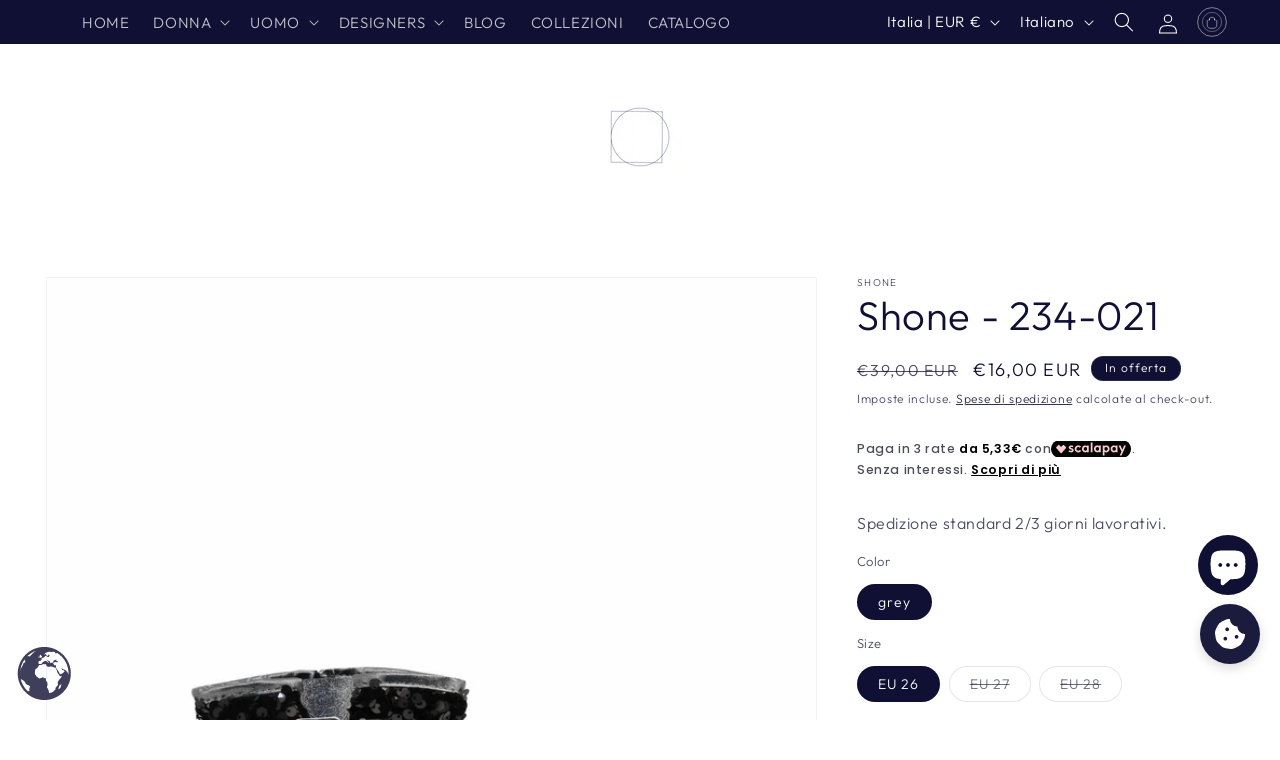

--- FILE ---
content_type: text/javascript; charset=utf-8
request_url: https://mem39.com/products/234-021_silver-shone-234-021.js
body_size: 518
content:
{"id":15280341188934,"title":"Shone - 234-021","handle":"234-021_silver-shone-234-021","description":"\u003cdiv class=\"pdbDescContainer\"\u003e\n\t\u003cdiv class=\"pdbDescSection\"\u003e\n\t\tIl collo alto largo e morbido e la lavorazione lucida di questo stivaletto lo rendono in grado di essere sia comodissimo che super trendy senza nessun compromesso. Ad impreziosire maggiormente questo modello, la scintillante banda perlinata e la zip laterale robusta e facile da utilizzare\u003c\/div\u003e\n\t\u003cdiv class=\"pdbDescSection\"\u003e\n\t\t \u003c\/div\u003e\n\t\u003cdiv class=\"pdbDescSection\"\u003e\n\t\t\u003cspan class=\"pdbDescSectionTitle\"\u003eCollezione:\u003c\/span\u003e\u003cspan class=\"pdbDescSectionText\"\u003eAutunno\/Inverno\u003c\/span\u003e\n\u003c\/div\u003e\n\t\u003cdiv class=\"pdbDescSection\"\u003e\n\t\t\u003cspan class=\"pdbDescSectionTitle\"\u003eGenere:\u003c\/span\u003e\u003cspan class=\"pdbDescSectionText\"\u003eBambino\u003c\/span\u003e\n\u003c\/div\u003e\n\t\u003cdiv class=\"pdbDescSection\"\u003e\n\t\t\u003cspan class=\"pdbDescSectionTitle\"\u003eTipologia:\u003c\/span\u003e\u003cspan class=\"pdbDescSectionText\"\u003eStivaletti\u003c\/span\u003e\n\u003c\/div\u003e\n\t\u003cdiv class=\"pdbDescSection\"\u003e\n\t\t\u003cspan class=\"pdbDescSectionTitle\"\u003eTomaia:\u003c\/span\u003e\u003cspan class=\"pdbDescSectionText\"\u003e\u003cspan class=\"pdbDescSectionList\"\u003e\u003cspan class=\"pdbDescSectionItem\"\u003emateriale sintetico\u003c\/span\u003e\u003cspan class=\"pdbDescSectionItem\"\u003epelle sintetica\u003c\/span\u003e\u003c\/span\u003e\u003c\/span\u003e\n\u003c\/div\u003e\n\t\u003cdiv class=\"pdbDescSection\"\u003e\n\t\t\u003cspan class=\"pdbDescSectionTitle\"\u003eInterno:\u003c\/span\u003e\u003cspan class=\"pdbDescSectionText\"\u003e\u003cspan class=\"pdbDescSectionList\"\u003e\u003cspan class=\"pdbDescSectionItem\"\u003emateriale tessile\u003c\/span\u003e\u003c\/span\u003e\u003c\/span\u003e\n\u003c\/div\u003e\n\t\u003cdiv class=\"pdbDescSection\"\u003e\n\t\t\u003cspan class=\"pdbDescSectionTitle\"\u003eSuola:\u003c\/span\u003e\u003cspan class=\"pdbDescSectionText\"\u003egomma\u003c\/span\u003e\n\u003c\/div\u003e\n\t\u003cdiv class=\"pdbDescSection\"\u003e\n\t\t\u003cspan class=\"pdbDescSectionTitle\"\u003eAltezza tacco cm:\u003c\/span\u003e\u003cspan class=\"pdbDescSectionText\"\u003e2\u003c\/span\u003e\n\u003c\/div\u003e\n\t\u003cdiv class=\"pdbDescSection\"\u003e\n\t\t\u003cspan class=\"pdbDescSectionTitle\"\u003eAltezza plateau cm:\u003c\/span\u003e\u003cspan class=\"pdbDescSectionText\"\u003e1\u003c\/span\u003e\n\u003c\/div\u003e\n\t\u003cdiv class=\"pdbDescSection\"\u003e\n\t\t\u003cspan class=\"pdbDescSectionTitle\"\u003eDettagli:\u003c\/span\u003e\u003cspan class=\"pdbDescSectionText\"\u003e\u003cspan class=\"pdbDescSectionList\"\u003e\u003cspan class=\"pdbDescSectionItem\"\u003efibbie\u003c\/span\u003e\u003cspan class=\"pdbDescSectionItem\"\u003epaillettes\u003c\/span\u003e\u003cspan class=\"pdbDescSectionItem\"\u003epunta tonda\u003c\/span\u003e\u003cspan class=\"pdbDescSectionItem\"\u003ezip laterale\u003c\/span\u003e\u003c\/span\u003e\u003c\/span\u003e\n\u003c\/div\u003e\n\u003c\/div\u003e\n\u003cp\u003e\n\tInsole memory foam\u003c\/p\u003e\n","published_at":"2025-12-01T19:56:42+01:00","created_at":"2025-12-01T19:56:41+01:00","vendor":"Shone","type":"Scarpe Stivaletti","tags":["Brand_Shone","Category_Scarpe","Color_Grigio","Gender_Bambina","Season_Autunno\/Inverno","stivali-stivaletti-donna","Subcategory_Stivaletti"],"price":1600,"price_min":1600,"price_max":1600,"available":true,"price_varies":false,"compare_at_price":3900,"compare_at_price_min":3900,"compare_at_price_max":3900,"compare_at_price_varies":false,"variants":[{"id":55545571279174,"title":"grey \/ EU 26","option1":"grey","option2":"EU 26","option3":null,"sku":"SBRANDSSYNC-316720","requires_shipping":true,"taxable":true,"featured_image":{"id":82184128332102,"product_id":15280341188934,"position":1,"created_at":"2025-12-20T22:56:13+01:00","updated_at":"2025-12-20T22:56:15+01:00","alt":null,"width":1024,"height":1024,"src":"https:\/\/cdn.shopify.com\/s\/files\/1\/0264\/6458\/3727\/files\/large_7f0acd26-8abb-4963-a958-0430bf078f20.jpg?v=1766267775","variant_ids":[55545571279174,55545571344710,55545571377478]},"available":true,"name":"Shone - 234-021 - grey \/ EU 26","public_title":"grey \/ EU 26","options":["grey","EU 26"],"price":1600,"weight":1000,"compare_at_price":3900,"inventory_management":"brandssync","barcode":"8054320401568","featured_media":{"alt":null,"id":69759173427526,"position":1,"preview_image":{"aspect_ratio":1.0,"height":1024,"width":1024,"src":"https:\/\/cdn.shopify.com\/s\/files\/1\/0264\/6458\/3727\/files\/large_7f0acd26-8abb-4963-a958-0430bf078f20.jpg?v=1766267775"}},"requires_selling_plan":false,"selling_plan_allocations":[]},{"id":55545571344710,"title":"grey \/ EU 27","option1":"grey","option2":"EU 27","option3":null,"sku":"SBRANDSSYNC-316721","requires_shipping":true,"taxable":true,"featured_image":{"id":82184128332102,"product_id":15280341188934,"position":1,"created_at":"2025-12-20T22:56:13+01:00","updated_at":"2025-12-20T22:56:15+01:00","alt":null,"width":1024,"height":1024,"src":"https:\/\/cdn.shopify.com\/s\/files\/1\/0264\/6458\/3727\/files\/large_7f0acd26-8abb-4963-a958-0430bf078f20.jpg?v=1766267775","variant_ids":[55545571279174,55545571344710,55545571377478]},"available":false,"name":"Shone - 234-021 - grey \/ EU 27","public_title":"grey \/ EU 27","options":["grey","EU 27"],"price":1600,"weight":1000,"compare_at_price":3900,"inventory_management":"brandssync","barcode":"8054320401575","featured_media":{"alt":null,"id":69759173427526,"position":1,"preview_image":{"aspect_ratio":1.0,"height":1024,"width":1024,"src":"https:\/\/cdn.shopify.com\/s\/files\/1\/0264\/6458\/3727\/files\/large_7f0acd26-8abb-4963-a958-0430bf078f20.jpg?v=1766267775"}},"requires_selling_plan":false,"selling_plan_allocations":[]},{"id":55545571377478,"title":"grey \/ EU 28","option1":"grey","option2":"EU 28","option3":null,"sku":"SBRANDSSYNC-316722","requires_shipping":true,"taxable":true,"featured_image":{"id":82184128332102,"product_id":15280341188934,"position":1,"created_at":"2025-12-20T22:56:13+01:00","updated_at":"2025-12-20T22:56:15+01:00","alt":null,"width":1024,"height":1024,"src":"https:\/\/cdn.shopify.com\/s\/files\/1\/0264\/6458\/3727\/files\/large_7f0acd26-8abb-4963-a958-0430bf078f20.jpg?v=1766267775","variant_ids":[55545571279174,55545571344710,55545571377478]},"available":false,"name":"Shone - 234-021 - grey \/ EU 28","public_title":"grey \/ EU 28","options":["grey","EU 28"],"price":1600,"weight":1000,"compare_at_price":3900,"inventory_management":"brandssync","barcode":"8054320401582","featured_media":{"alt":null,"id":69759173427526,"position":1,"preview_image":{"aspect_ratio":1.0,"height":1024,"width":1024,"src":"https:\/\/cdn.shopify.com\/s\/files\/1\/0264\/6458\/3727\/files\/large_7f0acd26-8abb-4963-a958-0430bf078f20.jpg?v=1766267775"}},"requires_selling_plan":false,"selling_plan_allocations":[]}],"images":["\/\/cdn.shopify.com\/s\/files\/1\/0264\/6458\/3727\/files\/large_7f0acd26-8abb-4963-a958-0430bf078f20.jpg?v=1766267775","\/\/cdn.shopify.com\/s\/files\/1\/0264\/6458\/3727\/files\/large_8ca9d0f5-a25a-4948-8e67-4a264b752b3b.jpg?v=1766267782","\/\/cdn.shopify.com\/s\/files\/1\/0264\/6458\/3727\/files\/large_a3245692-0b5f-4eeb-8ae6-bfbff1259879.jpg?v=1766267781","\/\/cdn.shopify.com\/s\/files\/1\/0264\/6458\/3727\/files\/large_8bb8f915-2ef3-47a4-9ae0-f1602289d4f3.jpg?v=1766267781","\/\/cdn.shopify.com\/s\/files\/1\/0264\/6458\/3727\/files\/large_d02b186b-1a9d-4233-b2f0-880e73697e88.jpg?v=1766267782","\/\/cdn.shopify.com\/s\/files\/1\/0264\/6458\/3727\/files\/large_54f4b383-b0f9-4fcd-92f2-d235e3dfba2c.jpg?v=1766267782"],"featured_image":"\/\/cdn.shopify.com\/s\/files\/1\/0264\/6458\/3727\/files\/large_7f0acd26-8abb-4963-a958-0430bf078f20.jpg?v=1766267775","options":[{"name":"Color","position":1,"values":["grey"]},{"name":"Size","position":2,"values":["EU 26","EU 27","EU 28"]}],"url":"\/products\/234-021_silver-shone-234-021","media":[{"alt":null,"id":69759173427526,"position":1,"preview_image":{"aspect_ratio":1.0,"height":1024,"width":1024,"src":"https:\/\/cdn.shopify.com\/s\/files\/1\/0264\/6458\/3727\/files\/large_7f0acd26-8abb-4963-a958-0430bf078f20.jpg?v=1766267775"},"aspect_ratio":1.0,"height":1024,"media_type":"image","src":"https:\/\/cdn.shopify.com\/s\/files\/1\/0264\/6458\/3727\/files\/large_7f0acd26-8abb-4963-a958-0430bf078f20.jpg?v=1766267775","width":1024},{"alt":null,"id":69759175196998,"position":2,"preview_image":{"aspect_ratio":1.0,"height":1024,"width":1024,"src":"https:\/\/cdn.shopify.com\/s\/files\/1\/0264\/6458\/3727\/files\/large_8ca9d0f5-a25a-4948-8e67-4a264b752b3b.jpg?v=1766267782"},"aspect_ratio":1.0,"height":1024,"media_type":"image","src":"https:\/\/cdn.shopify.com\/s\/files\/1\/0264\/6458\/3727\/files\/large_8ca9d0f5-a25a-4948-8e67-4a264b752b3b.jpg?v=1766267782","width":1024},{"alt":null,"id":69759175229766,"position":3,"preview_image":{"aspect_ratio":1.0,"height":1024,"width":1024,"src":"https:\/\/cdn.shopify.com\/s\/files\/1\/0264\/6458\/3727\/files\/large_a3245692-0b5f-4eeb-8ae6-bfbff1259879.jpg?v=1766267781"},"aspect_ratio":1.0,"height":1024,"media_type":"image","src":"https:\/\/cdn.shopify.com\/s\/files\/1\/0264\/6458\/3727\/files\/large_a3245692-0b5f-4eeb-8ae6-bfbff1259879.jpg?v=1766267781","width":1024},{"alt":null,"id":69759175262534,"position":4,"preview_image":{"aspect_ratio":1.0,"height":1024,"width":1024,"src":"https:\/\/cdn.shopify.com\/s\/files\/1\/0264\/6458\/3727\/files\/large_8bb8f915-2ef3-47a4-9ae0-f1602289d4f3.jpg?v=1766267781"},"aspect_ratio":1.0,"height":1024,"media_type":"image","src":"https:\/\/cdn.shopify.com\/s\/files\/1\/0264\/6458\/3727\/files\/large_8bb8f915-2ef3-47a4-9ae0-f1602289d4f3.jpg?v=1766267781","width":1024},{"alt":null,"id":69759175295302,"position":5,"preview_image":{"aspect_ratio":1.0,"height":1024,"width":1024,"src":"https:\/\/cdn.shopify.com\/s\/files\/1\/0264\/6458\/3727\/files\/large_d02b186b-1a9d-4233-b2f0-880e73697e88.jpg?v=1766267782"},"aspect_ratio":1.0,"height":1024,"media_type":"image","src":"https:\/\/cdn.shopify.com\/s\/files\/1\/0264\/6458\/3727\/files\/large_d02b186b-1a9d-4233-b2f0-880e73697e88.jpg?v=1766267782","width":1024},{"alt":null,"id":69759175360838,"position":6,"preview_image":{"aspect_ratio":1.0,"height":1024,"width":1024,"src":"https:\/\/cdn.shopify.com\/s\/files\/1\/0264\/6458\/3727\/files\/large_54f4b383-b0f9-4fcd-92f2-d235e3dfba2c.jpg?v=1766267782"},"aspect_ratio":1.0,"height":1024,"media_type":"image","src":"https:\/\/cdn.shopify.com\/s\/files\/1\/0264\/6458\/3727\/files\/large_54f4b383-b0f9-4fcd-92f2-d235e3dfba2c.jpg?v=1766267782","width":1024}],"requires_selling_plan":false,"selling_plan_groups":[]}

--- FILE ---
content_type: text/javascript; charset=utf-8
request_url: https://mem39.com/products/234-021_silver-shone-234-021.js
body_size: 756
content:
{"id":15280341188934,"title":"Shone - 234-021","handle":"234-021_silver-shone-234-021","description":"\u003cdiv class=\"pdbDescContainer\"\u003e\n\t\u003cdiv class=\"pdbDescSection\"\u003e\n\t\tIl collo alto largo e morbido e la lavorazione lucida di questo stivaletto lo rendono in grado di essere sia comodissimo che super trendy senza nessun compromesso. Ad impreziosire maggiormente questo modello, la scintillante banda perlinata e la zip laterale robusta e facile da utilizzare\u003c\/div\u003e\n\t\u003cdiv class=\"pdbDescSection\"\u003e\n\t\t \u003c\/div\u003e\n\t\u003cdiv class=\"pdbDescSection\"\u003e\n\t\t\u003cspan class=\"pdbDescSectionTitle\"\u003eCollezione:\u003c\/span\u003e\u003cspan class=\"pdbDescSectionText\"\u003eAutunno\/Inverno\u003c\/span\u003e\n\u003c\/div\u003e\n\t\u003cdiv class=\"pdbDescSection\"\u003e\n\t\t\u003cspan class=\"pdbDescSectionTitle\"\u003eGenere:\u003c\/span\u003e\u003cspan class=\"pdbDescSectionText\"\u003eBambino\u003c\/span\u003e\n\u003c\/div\u003e\n\t\u003cdiv class=\"pdbDescSection\"\u003e\n\t\t\u003cspan class=\"pdbDescSectionTitle\"\u003eTipologia:\u003c\/span\u003e\u003cspan class=\"pdbDescSectionText\"\u003eStivaletti\u003c\/span\u003e\n\u003c\/div\u003e\n\t\u003cdiv class=\"pdbDescSection\"\u003e\n\t\t\u003cspan class=\"pdbDescSectionTitle\"\u003eTomaia:\u003c\/span\u003e\u003cspan class=\"pdbDescSectionText\"\u003e\u003cspan class=\"pdbDescSectionList\"\u003e\u003cspan class=\"pdbDescSectionItem\"\u003emateriale sintetico\u003c\/span\u003e\u003cspan class=\"pdbDescSectionItem\"\u003epelle sintetica\u003c\/span\u003e\u003c\/span\u003e\u003c\/span\u003e\n\u003c\/div\u003e\n\t\u003cdiv class=\"pdbDescSection\"\u003e\n\t\t\u003cspan class=\"pdbDescSectionTitle\"\u003eInterno:\u003c\/span\u003e\u003cspan class=\"pdbDescSectionText\"\u003e\u003cspan class=\"pdbDescSectionList\"\u003e\u003cspan class=\"pdbDescSectionItem\"\u003emateriale tessile\u003c\/span\u003e\u003c\/span\u003e\u003c\/span\u003e\n\u003c\/div\u003e\n\t\u003cdiv class=\"pdbDescSection\"\u003e\n\t\t\u003cspan class=\"pdbDescSectionTitle\"\u003eSuola:\u003c\/span\u003e\u003cspan class=\"pdbDescSectionText\"\u003egomma\u003c\/span\u003e\n\u003c\/div\u003e\n\t\u003cdiv class=\"pdbDescSection\"\u003e\n\t\t\u003cspan class=\"pdbDescSectionTitle\"\u003eAltezza tacco cm:\u003c\/span\u003e\u003cspan class=\"pdbDescSectionText\"\u003e2\u003c\/span\u003e\n\u003c\/div\u003e\n\t\u003cdiv class=\"pdbDescSection\"\u003e\n\t\t\u003cspan class=\"pdbDescSectionTitle\"\u003eAltezza plateau cm:\u003c\/span\u003e\u003cspan class=\"pdbDescSectionText\"\u003e1\u003c\/span\u003e\n\u003c\/div\u003e\n\t\u003cdiv class=\"pdbDescSection\"\u003e\n\t\t\u003cspan class=\"pdbDescSectionTitle\"\u003eDettagli:\u003c\/span\u003e\u003cspan class=\"pdbDescSectionText\"\u003e\u003cspan class=\"pdbDescSectionList\"\u003e\u003cspan class=\"pdbDescSectionItem\"\u003efibbie\u003c\/span\u003e\u003cspan class=\"pdbDescSectionItem\"\u003epaillettes\u003c\/span\u003e\u003cspan class=\"pdbDescSectionItem\"\u003epunta tonda\u003c\/span\u003e\u003cspan class=\"pdbDescSectionItem\"\u003ezip laterale\u003c\/span\u003e\u003c\/span\u003e\u003c\/span\u003e\n\u003c\/div\u003e\n\u003c\/div\u003e\n\u003cp\u003e\n\tInsole memory foam\u003c\/p\u003e\n","published_at":"2025-12-01T19:56:42+01:00","created_at":"2025-12-01T19:56:41+01:00","vendor":"Shone","type":"Scarpe Stivaletti","tags":["Brand_Shone","Category_Scarpe","Color_Grigio","Gender_Bambina","Season_Autunno\/Inverno","stivali-stivaletti-donna","Subcategory_Stivaletti"],"price":1600,"price_min":1600,"price_max":1600,"available":true,"price_varies":false,"compare_at_price":3900,"compare_at_price_min":3900,"compare_at_price_max":3900,"compare_at_price_varies":false,"variants":[{"id":55545571279174,"title":"grey \/ EU 26","option1":"grey","option2":"EU 26","option3":null,"sku":"SBRANDSSYNC-316720","requires_shipping":true,"taxable":true,"featured_image":{"id":82184128332102,"product_id":15280341188934,"position":1,"created_at":"2025-12-20T22:56:13+01:00","updated_at":"2025-12-20T22:56:15+01:00","alt":null,"width":1024,"height":1024,"src":"https:\/\/cdn.shopify.com\/s\/files\/1\/0264\/6458\/3727\/files\/large_7f0acd26-8abb-4963-a958-0430bf078f20.jpg?v=1766267775","variant_ids":[55545571279174,55545571344710,55545571377478]},"available":true,"name":"Shone - 234-021 - grey \/ EU 26","public_title":"grey \/ EU 26","options":["grey","EU 26"],"price":1600,"weight":1000,"compare_at_price":3900,"inventory_management":"brandssync","barcode":"8054320401568","featured_media":{"alt":null,"id":69759173427526,"position":1,"preview_image":{"aspect_ratio":1.0,"height":1024,"width":1024,"src":"https:\/\/cdn.shopify.com\/s\/files\/1\/0264\/6458\/3727\/files\/large_7f0acd26-8abb-4963-a958-0430bf078f20.jpg?v=1766267775"}},"requires_selling_plan":false,"selling_plan_allocations":[]},{"id":55545571344710,"title":"grey \/ EU 27","option1":"grey","option2":"EU 27","option3":null,"sku":"SBRANDSSYNC-316721","requires_shipping":true,"taxable":true,"featured_image":{"id":82184128332102,"product_id":15280341188934,"position":1,"created_at":"2025-12-20T22:56:13+01:00","updated_at":"2025-12-20T22:56:15+01:00","alt":null,"width":1024,"height":1024,"src":"https:\/\/cdn.shopify.com\/s\/files\/1\/0264\/6458\/3727\/files\/large_7f0acd26-8abb-4963-a958-0430bf078f20.jpg?v=1766267775","variant_ids":[55545571279174,55545571344710,55545571377478]},"available":false,"name":"Shone - 234-021 - grey \/ EU 27","public_title":"grey \/ EU 27","options":["grey","EU 27"],"price":1600,"weight":1000,"compare_at_price":3900,"inventory_management":"brandssync","barcode":"8054320401575","featured_media":{"alt":null,"id":69759173427526,"position":1,"preview_image":{"aspect_ratio":1.0,"height":1024,"width":1024,"src":"https:\/\/cdn.shopify.com\/s\/files\/1\/0264\/6458\/3727\/files\/large_7f0acd26-8abb-4963-a958-0430bf078f20.jpg?v=1766267775"}},"requires_selling_plan":false,"selling_plan_allocations":[]},{"id":55545571377478,"title":"grey \/ EU 28","option1":"grey","option2":"EU 28","option3":null,"sku":"SBRANDSSYNC-316722","requires_shipping":true,"taxable":true,"featured_image":{"id":82184128332102,"product_id":15280341188934,"position":1,"created_at":"2025-12-20T22:56:13+01:00","updated_at":"2025-12-20T22:56:15+01:00","alt":null,"width":1024,"height":1024,"src":"https:\/\/cdn.shopify.com\/s\/files\/1\/0264\/6458\/3727\/files\/large_7f0acd26-8abb-4963-a958-0430bf078f20.jpg?v=1766267775","variant_ids":[55545571279174,55545571344710,55545571377478]},"available":false,"name":"Shone - 234-021 - grey \/ EU 28","public_title":"grey \/ EU 28","options":["grey","EU 28"],"price":1600,"weight":1000,"compare_at_price":3900,"inventory_management":"brandssync","barcode":"8054320401582","featured_media":{"alt":null,"id":69759173427526,"position":1,"preview_image":{"aspect_ratio":1.0,"height":1024,"width":1024,"src":"https:\/\/cdn.shopify.com\/s\/files\/1\/0264\/6458\/3727\/files\/large_7f0acd26-8abb-4963-a958-0430bf078f20.jpg?v=1766267775"}},"requires_selling_plan":false,"selling_plan_allocations":[]}],"images":["\/\/cdn.shopify.com\/s\/files\/1\/0264\/6458\/3727\/files\/large_7f0acd26-8abb-4963-a958-0430bf078f20.jpg?v=1766267775","\/\/cdn.shopify.com\/s\/files\/1\/0264\/6458\/3727\/files\/large_8ca9d0f5-a25a-4948-8e67-4a264b752b3b.jpg?v=1766267782","\/\/cdn.shopify.com\/s\/files\/1\/0264\/6458\/3727\/files\/large_a3245692-0b5f-4eeb-8ae6-bfbff1259879.jpg?v=1766267781","\/\/cdn.shopify.com\/s\/files\/1\/0264\/6458\/3727\/files\/large_8bb8f915-2ef3-47a4-9ae0-f1602289d4f3.jpg?v=1766267781","\/\/cdn.shopify.com\/s\/files\/1\/0264\/6458\/3727\/files\/large_d02b186b-1a9d-4233-b2f0-880e73697e88.jpg?v=1766267782","\/\/cdn.shopify.com\/s\/files\/1\/0264\/6458\/3727\/files\/large_54f4b383-b0f9-4fcd-92f2-d235e3dfba2c.jpg?v=1766267782"],"featured_image":"\/\/cdn.shopify.com\/s\/files\/1\/0264\/6458\/3727\/files\/large_7f0acd26-8abb-4963-a958-0430bf078f20.jpg?v=1766267775","options":[{"name":"Color","position":1,"values":["grey"]},{"name":"Size","position":2,"values":["EU 26","EU 27","EU 28"]}],"url":"\/products\/234-021_silver-shone-234-021","media":[{"alt":null,"id":69759173427526,"position":1,"preview_image":{"aspect_ratio":1.0,"height":1024,"width":1024,"src":"https:\/\/cdn.shopify.com\/s\/files\/1\/0264\/6458\/3727\/files\/large_7f0acd26-8abb-4963-a958-0430bf078f20.jpg?v=1766267775"},"aspect_ratio":1.0,"height":1024,"media_type":"image","src":"https:\/\/cdn.shopify.com\/s\/files\/1\/0264\/6458\/3727\/files\/large_7f0acd26-8abb-4963-a958-0430bf078f20.jpg?v=1766267775","width":1024},{"alt":null,"id":69759175196998,"position":2,"preview_image":{"aspect_ratio":1.0,"height":1024,"width":1024,"src":"https:\/\/cdn.shopify.com\/s\/files\/1\/0264\/6458\/3727\/files\/large_8ca9d0f5-a25a-4948-8e67-4a264b752b3b.jpg?v=1766267782"},"aspect_ratio":1.0,"height":1024,"media_type":"image","src":"https:\/\/cdn.shopify.com\/s\/files\/1\/0264\/6458\/3727\/files\/large_8ca9d0f5-a25a-4948-8e67-4a264b752b3b.jpg?v=1766267782","width":1024},{"alt":null,"id":69759175229766,"position":3,"preview_image":{"aspect_ratio":1.0,"height":1024,"width":1024,"src":"https:\/\/cdn.shopify.com\/s\/files\/1\/0264\/6458\/3727\/files\/large_a3245692-0b5f-4eeb-8ae6-bfbff1259879.jpg?v=1766267781"},"aspect_ratio":1.0,"height":1024,"media_type":"image","src":"https:\/\/cdn.shopify.com\/s\/files\/1\/0264\/6458\/3727\/files\/large_a3245692-0b5f-4eeb-8ae6-bfbff1259879.jpg?v=1766267781","width":1024},{"alt":null,"id":69759175262534,"position":4,"preview_image":{"aspect_ratio":1.0,"height":1024,"width":1024,"src":"https:\/\/cdn.shopify.com\/s\/files\/1\/0264\/6458\/3727\/files\/large_8bb8f915-2ef3-47a4-9ae0-f1602289d4f3.jpg?v=1766267781"},"aspect_ratio":1.0,"height":1024,"media_type":"image","src":"https:\/\/cdn.shopify.com\/s\/files\/1\/0264\/6458\/3727\/files\/large_8bb8f915-2ef3-47a4-9ae0-f1602289d4f3.jpg?v=1766267781","width":1024},{"alt":null,"id":69759175295302,"position":5,"preview_image":{"aspect_ratio":1.0,"height":1024,"width":1024,"src":"https:\/\/cdn.shopify.com\/s\/files\/1\/0264\/6458\/3727\/files\/large_d02b186b-1a9d-4233-b2f0-880e73697e88.jpg?v=1766267782"},"aspect_ratio":1.0,"height":1024,"media_type":"image","src":"https:\/\/cdn.shopify.com\/s\/files\/1\/0264\/6458\/3727\/files\/large_d02b186b-1a9d-4233-b2f0-880e73697e88.jpg?v=1766267782","width":1024},{"alt":null,"id":69759175360838,"position":6,"preview_image":{"aspect_ratio":1.0,"height":1024,"width":1024,"src":"https:\/\/cdn.shopify.com\/s\/files\/1\/0264\/6458\/3727\/files\/large_54f4b383-b0f9-4fcd-92f2-d235e3dfba2c.jpg?v=1766267782"},"aspect_ratio":1.0,"height":1024,"media_type":"image","src":"https:\/\/cdn.shopify.com\/s\/files\/1\/0264\/6458\/3727\/files\/large_54f4b383-b0f9-4fcd-92f2-d235e3dfba2c.jpg?v=1766267782","width":1024}],"requires_selling_plan":false,"selling_plan_groups":[]}